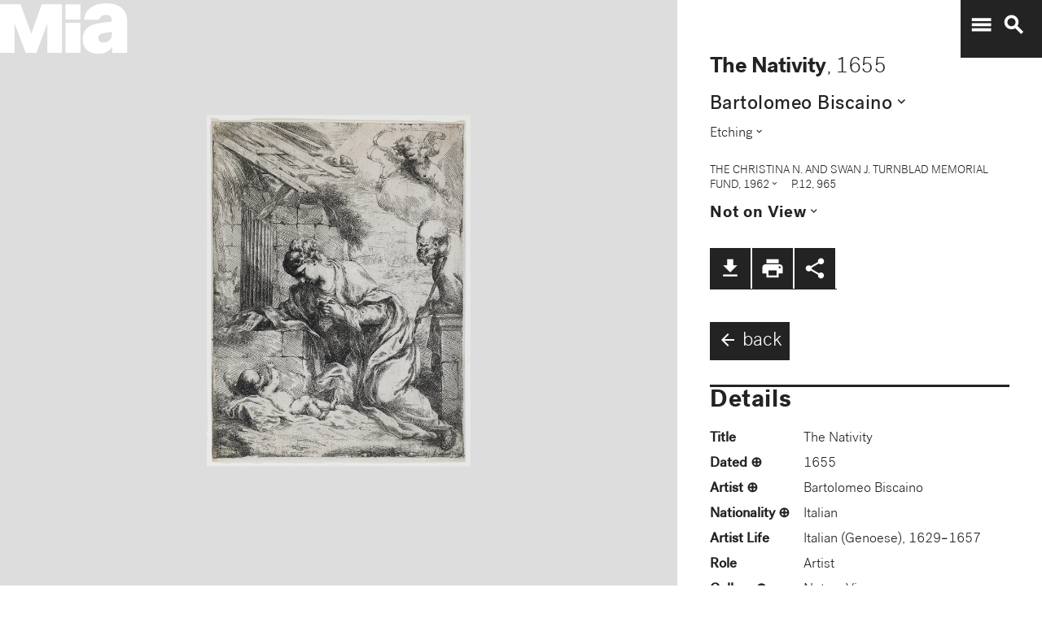

--- FILE ---
content_type: text/plain
request_url: https://mia-dimensions.s3.amazonaws.com/9658/image.svg
body_size: 2740
content:
<svg viewbox="0 0 400 320" class="dimension-view"><rect x="20" y="20.399087003644922" width="207.92284284993386" height="279.6009129963551" class="edge"></rect><line x1="20" y1="20.399087003644922" x2="20.39908700364488" y2="20.000000000000057" class="edge"></line><line x1="227.92284284993386" y1="20.399087003644922" x2="228.32192985357872" y2="20.000000000000057" class="edge"></line><line x1="227.92284284993386" y1="300" x2="228.32192985357872" y2="299.60091299635513" class="edge"></line><line x1="20.39908700364488" y1="20.000000000000057" x2="228.32192985357875" y2="20.000000000000057" class="edge"></line><line x1="228.32192985357875" y1="20.000000000000057" x2="228.32192985357875" y2="299.60091299635513" class="edge"></line><text x="123.96142142496693" y="296" text-anchor="middle">18.4 cm</text><text x="225.92284284993386" y="160.19954350182246" text-anchor="end">24.8 cm</text><text x="40.19954350182244" y="20.199543501822482" text-anchor="start">1 mm</text><g fill-rule="evenodd" transform="translate(247.92284284993386,224.37117008172874)">
      <g class="tennis-ball" transform="scale(0.27010296399382594,0.27010296399382594)">
        <circle class="ball" cx="140.5" cy="140.5" r="139.5"></circle>
        <path class="line" d="M35.4973996,48.6564543 C42.5067217,75.8893541 47.1024057,103.045405 48.5071593,129.267474 C49.2050919,142.295548 49.1487206,156.313997 48.4007524,171.179475 C47.3170518,192.717458 44.831768,215.405368 41.2689042,238.548172 C44.0920595,241.405174 47.0377013,244.140872 50.0973089,246.746747 C54.274085,220.981656 57.1814249,195.664391 58.388118,171.681997 C59.152645,156.487423 59.2103921,142.12682 58.4928407,128.732526 C56.9456805,99.8522041 51.6525537,69.9875212 43.5965239,40.1505937 C40.7799535,42.8710386 38.077622,45.7089492 35.4973996,48.6564543 L35.4973996,48.6564543 Z"></path>
        <path class="line" d="M209.929126,19.4775696 C207.210255,20.7350524 204.523231,22.0798819 201.877774,23.5155872 C185.816543,32.2321125 172.62404,43.5997536 163.365582,57.9858795 C152.309799,75.1647521 147.361062,95.9365435 149.519284,120.438716 C153.246233,162.750546 177.6149,202.948254 215.783496,239.999593 C219.369774,243.480895 223.018502,246.874207 226.714223,250.176799 C229.361836,248.092694 231.93214,245.91478 234.420126,243.648068 C230.467945,240.143617 226.570656,236.534305 222.748767,232.824289 C186.140739,197.287837 162.958794,159.047704 159.480716,119.561284 C157.514766,97.2419721 161.935618,78.6859198 171.774644,63.3976879 C180.045966,50.5454103 191.971382,40.2695847 206.647666,32.3046788 C211.02518,29.9289759 215.539302,27.8153877 220.133919,25.9481492 C216.833521,23.6494818 213.429097,21.4897954 209.929126,19.4775696 L209.929126,19.4775696 Z"></path>
    </g></g></svg>